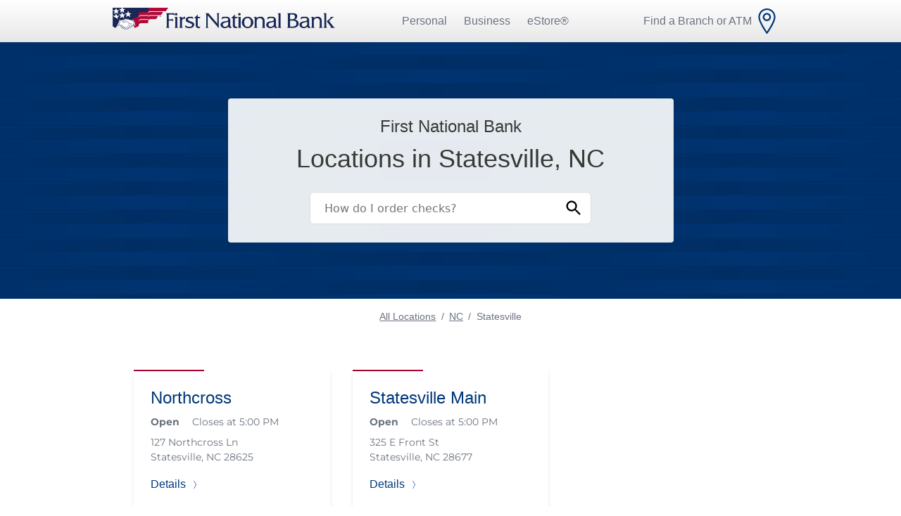

--- FILE ---
content_type: text/html; charset=utf-8
request_url: https://locations.fnb-online.com/nc/statesville
body_size: 6361
content:
<!DOCTYPE html><html lang="en"><head><link rel="stylesheet" href="/assets/static/GoogleTagManager-e5192e00.css"/><title>First National Bank locations in Statesville, NC</title>
    <meta charset="UTF-8"/>
    <meta name="viewport" content="width=device-width, initial-scale=1, maximum-scale=5"/>
    <meta name="format-detection" content="telephone-no"/>
<meta name="description" content="Browse all First National Bank locations in Statesville, NC."/>
<meta name="keywords" content=""/>
<meta property="og:title" content="First National Bank locations in Statesville, NC"/>
<meta property="og:description" content="Browse all First National Bank locations Statesville, NC."/>
<meta property="og:image" content="https://locations.fnb-online.com/permanent-b0b701/assets/images/logo.2d10dd99.png"/>
<meta property="og:type" content="website"/>
<meta property="og:url" content="locations.fnb-online.com//nc/statesville"/>
<meta name="twitter:card" content="summary"/>
<style type="text/css">@font-face {font-family:Montserrat;font-style:normal;font-weight:400;src:url(/cf-fonts/v/montserrat/5.0.16/cyrillic-ext/wght/normal.woff2);unicode-range:U+0460-052F,U+1C80-1C88,U+20B4,U+2DE0-2DFF,U+A640-A69F,U+FE2E-FE2F;font-display:swap;}@font-face {font-family:Montserrat;font-style:normal;font-weight:400;src:url(/cf-fonts/v/montserrat/5.0.16/latin/wght/normal.woff2);unicode-range:U+0000-00FF,U+0131,U+0152-0153,U+02BB-02BC,U+02C6,U+02DA,U+02DC,U+0304,U+0308,U+0329,U+2000-206F,U+2074,U+20AC,U+2122,U+2191,U+2193,U+2212,U+2215,U+FEFF,U+FFFD;font-display:swap;}@font-face {font-family:Montserrat;font-style:normal;font-weight:400;src:url(/cf-fonts/v/montserrat/5.0.16/vietnamese/wght/normal.woff2);unicode-range:U+0102-0103,U+0110-0111,U+0128-0129,U+0168-0169,U+01A0-01A1,U+01AF-01B0,U+0300-0301,U+0303-0304,U+0308-0309,U+0323,U+0329,U+1EA0-1EF9,U+20AB;font-display:swap;}@font-face {font-family:Montserrat;font-style:normal;font-weight:400;src:url(/cf-fonts/v/montserrat/5.0.16/cyrillic/wght/normal.woff2);unicode-range:U+0301,U+0400-045F,U+0490-0491,U+04B0-04B1,U+2116;font-display:swap;}@font-face {font-family:Montserrat;font-style:normal;font-weight:400;src:url(/cf-fonts/v/montserrat/5.0.16/latin-ext/wght/normal.woff2);unicode-range:U+0100-02AF,U+0304,U+0308,U+0329,U+1E00-1E9F,U+1EF2-1EFF,U+2020,U+20A0-20AB,U+20AD-20CF,U+2113,U+2C60-2C7F,U+A720-A7FF;font-display:swap;}@font-face {font-family:Montserrat;font-style:normal;font-weight:700;src:url(/cf-fonts/v/montserrat/5.0.16/cyrillic-ext/wght/normal.woff2);unicode-range:U+0460-052F,U+1C80-1C88,U+20B4,U+2DE0-2DFF,U+A640-A69F,U+FE2E-FE2F;font-display:swap;}@font-face {font-family:Montserrat;font-style:normal;font-weight:700;src:url(/cf-fonts/v/montserrat/5.0.16/latin/wght/normal.woff2);unicode-range:U+0000-00FF,U+0131,U+0152-0153,U+02BB-02BC,U+02C6,U+02DA,U+02DC,U+0304,U+0308,U+0329,U+2000-206F,U+2074,U+20AC,U+2122,U+2191,U+2193,U+2212,U+2215,U+FEFF,U+FFFD;font-display:swap;}@font-face {font-family:Montserrat;font-style:normal;font-weight:700;src:url(/cf-fonts/v/montserrat/5.0.16/cyrillic/wght/normal.woff2);unicode-range:U+0301,U+0400-045F,U+0490-0491,U+04B0-04B1,U+2116;font-display:swap;}@font-face {font-family:Montserrat;font-style:normal;font-weight:700;src:url(/cf-fonts/v/montserrat/5.0.16/vietnamese/wght/normal.woff2);unicode-range:U+0102-0103,U+0110-0111,U+0128-0129,U+0168-0169,U+01A0-01A1,U+01AF-01B0,U+0300-0301,U+0303-0304,U+0308-0309,U+0323,U+0329,U+1EA0-1EF9,U+20AB;font-display:swap;}@font-face {font-family:Montserrat;font-style:normal;font-weight:700;src:url(/cf-fonts/v/montserrat/5.0.16/latin-ext/wght/normal.woff2);unicode-range:U+0100-02AF,U+0304,U+0308,U+0329,U+1E00-1E9F,U+1EF2-1EFF,U+2020,U+20A0-20AB,U+20AD-20CF,U+2113,U+2C60-2C7F,U+A720-A7FF;font-display:swap;}</style>
<link href="[data-uri]" rel="shortcut icon"/>
<link rel="canonical" href="https://locations.fnb-online.com//nc/statesville"/>
    <!-- Google Tag Manager -->
        <script>(function(w,d,s,l,i){w[l]=w[l]||[];w[l].push({'gtm.start':
        new Date().getTime(),event:'gtm.js'});var f=d.getElementsByTagName(s)[0],
        j=d.createElement(s),dl=l!='dataLayer'?'&l='+l:'';j.async=true;j.src=
        'https://www.googletagmanager.com/gtm.js?id='+i+dl;f.parentNode.insertBefore(j,f);
        })(window,document,'script','dataLayer','GTM-TKBVTK');</script>
        <!-- End Google Tag Manager --><script type="module">
        const componentURL = new URL("/assets/server/city.60395bc9.js", import.meta.url)
        const component = await import(componentURL);

        const renderURL = new URL("/assets/render/_client.7faac50e.js", import.meta.url)
        const render = await import(renderURL);

        render.render(
        {
            Page: component.default,
            pageProps: {"document":{"__":{"entityPageSet":{},"name":"city","streamId":"city","templateType":"JS"},"_env":{},"_schema":{"@context":"https://schema.org","@type":"Thing","name":"Statesville","url":"locations.fnb-online.com/nc/statesville"},"_site":{"c_copyright":"© Copyright 2026 F.N.B. Corporation. All Rights Reserved. \n626 Washington Place - Pittsburgh, PA 15219","c_footerCopyrightLink":{"label":"(Click here for address for service of all legal documents)","uRL":"https://www.fnb-online.com/contact-us#media"},"c_footerDisclaimer":"Investment and insurance products are not insured by the FDIC or any other federal government agency, are not deposits or financial obligations of the financial institution, are not guaranteed by the financial institution and they do involve investment risk, including possible loss of principal.\n\nNot all products and services are available in all geographic locations. Your eligibility for particular products and services is subject to final determination by F.N.B. Corporation or its affiliates and acceptance.","c_footerFDIC":"Bank deposit products and services provided by First National Bank of Pennsylvania. Member FDIC.","c_footerLocatorLink":{"label":"Find a Branch/ATM","uRL":"https://www.fnb-online.com/atm-branch-locator"},"c_footerMobileLink":{"label":"Get our Mobile Apps","uRL":"https://www.fnb-online.com/get-our-mobile-apps"},"c_footerNavigation":[{"label":"Contact Us","uRL":"https://www.fnb-online.com/contact-us"},{"label":"Corporate Information","uRL":"https://www.fnb-online.com/about-us/corporate-information"},{"label":"Investors","uRL":"https://www.fnb-online.com/about-us/investor-information"},{"label":"Newsroom","uRL":"https://www.fnb-online.com/about-us/newsroom"},{"label":"Careers","uRL":"https://www.fnb-online.com/about-us/careers"},{"label":"Terms of Use","uRL":"https://www.fnb-online.com/terms-of-use"},{"label":"Privacy","uRL":"https://www.fnb-online.com/privacy"},{"label":"Security Center","uRL":"https://www.fnb-online.com/security"},{"label":"Site Map","uRL":"https://www.fnb-online.com/site-map"}],"c_footerPhone":"1-800-555-5455","c_footerTopText1":"First National Bank","c_footerTopText2":"Pittsburgh, PA","c_headerMenu":[{"label":"Personal","uRL":"https://www.fnb-online.com/personal"},{"label":"Business","uRL":"https://www.fnb-online.com/business"},{"label":"eStore®","uRL":"https://www.fnb-online.com/estore"}],"c_locatorLink":{"image":{"alternateText":"Find a Branch or ATM","height":36,"url":"https://a.mktgcdn.com/p/26XvsmO53c2Q1r0GUPggOWdkr9HTnS_iWgP6NHgYnhw/36x36.png","width":36},"uRL":"https://www.fnb-online.com/atm-branch-locator"},"c_logo":{"image":{"alternateText":"FNB logo","height":238,"url":"https://a.mktgcdn.com/p/5lK8ADJgUxSTbnCs6Wiey5Stf4CF5CFe68yP7mQFj7o/2407x238.png","width":2407},"uRL":"https://www.fnb-online.com/"},"id":"6595893159979205473","meta":{"entityType":{"id":"ce_site","uid":139542},"locale":"en"},"name":"F.N.B Corporation","uid":1007512738},"_yext":{"contentDeliveryAPIDomain":"https://cdn.yextapis.com","managementAPIDomain":"https://api.yext.com","platformDomain":"https://www.yext.com"},"businessId":3558388,"dm_childEntityIds":["30120855","30121051"],"dm_directoryChildren":[{"address":{"city":"Statesville","countryCode":"US","line1":"127 Northcross Ln","postalCode":"28625","region":"NC"},"driveThroughHours":{"friday":{"openIntervals":[{"end":"18:00","start":"09:00"}]},"monday":{"openIntervals":[{"end":"17:00","start":"09:00"}]},"saturday":{"isClosed":true},"sunday":{"isClosed":true},"thursday":{"openIntervals":[{"end":"17:00","start":"09:00"}]},"tuesday":{"openIntervals":[{"end":"17:00","start":"09:00"}]},"wednesday":{"openIntervals":[{"end":"17:00","start":"09:00"}]}},"geomodifier":"Northcross","hours":{"friday":{"openIntervals":[{"end":"18:00","start":"09:00"}]},"holidayHours":[{"date":"2026-02-16","isClosed":true},{"date":"2026-05-25","isClosed":true},{"date":"2026-06-19","isClosed":true},{"date":"2026-07-04","isClosed":true},{"date":"2026-09-07","isClosed":true},{"date":"2026-10-12","isClosed":true},{"date":"2026-11-11","isClosed":true},{"date":"2026-11-26","isClosed":true},{"date":"2026-12-25","isClosed":true}],"monday":{"openIntervals":[{"end":"17:00","start":"09:00"}]},"saturday":{"isClosed":true},"sunday":{"isClosed":true},"thursday":{"openIntervals":[{"end":"17:00","start":"09:00"}]},"tuesday":{"openIntervals":[{"end":"17:00","start":"09:00"}]},"wednesday":{"openIntervals":[{"end":"17:00","start":"09:00"}]}},"name":"First National Bank","slug":"nc/statesville/127-northcross-ln","timezone":"America/New_York"},{"address":{"city":"Statesville","countryCode":"US","line1":"325 E Front St","postalCode":"28677","region":"NC"},"driveThroughHours":{"friday":{"openIntervals":[{"end":"18:00","start":"09:00"}]},"monday":{"openIntervals":[{"end":"17:00","start":"09:00"}]},"saturday":{"isClosed":true},"sunday":{"isClosed":true},"thursday":{"openIntervals":[{"end":"17:00","start":"09:00"}]},"tuesday":{"openIntervals":[{"end":"17:00","start":"09:00"}]},"wednesday":{"openIntervals":[{"end":"17:00","start":"09:00"}]}},"geomodifier":"Statesville Main","hours":{"friday":{"openIntervals":[{"end":"18:00","start":"09:00"}]},"holidayHours":[{"date":"2026-02-16","isClosed":true},{"date":"2026-05-25","isClosed":true},{"date":"2026-06-19","isClosed":true},{"date":"2026-07-04","isClosed":true},{"date":"2026-09-07","isClosed":true},{"date":"2026-10-12","isClosed":true},{"date":"2026-11-11","isClosed":true},{"date":"2026-11-26","isClosed":true},{"date":"2026-12-25","isClosed":true}],"monday":{"openIntervals":[{"end":"17:00","start":"09:00"}]},"saturday":{"isClosed":true},"sunday":{"isClosed":true},"thursday":{"openIntervals":[{"end":"17:00","start":"09:00"}]},"tuesday":{"openIntervals":[{"end":"17:00","start":"09:00"}]},"wednesday":{"openIntervals":[{"end":"17:00","start":"09:00"}]}},"name":"First National Bank","slug":"nc/statesville/325-e-front-st","timezone":"America/New_York"}],"dm_directoryParents":[{"meta":{"entityType":{"id":"ce_root","uid":139528},"locale":"en"},"name":"US Directory","slug":"index.html"},{"meta":{"entityType":{"id":"ce_state","uid":139530},"locale":"en"},"name":"NC","slug":"nc"}],"id":"us-directory_nc_statesville","locale":"en","meta":{"entityType":{"id":"ce_city","uid":139529},"locale":"en"},"name":"Statesville","siteDomain":"locations.fnb-online.com","siteId":82746,"siteInternalHostName":"locations.fnb-online.com","slug":"nc/statesville","uid":1007450751},"__meta":{"mode":"production"},"path":"/nc/statesville","relativePrefixToRoot":"../../"},
        }
        );
    </script><script>var IS_PRODUCTION = true;var PRODUCTION_DOMAINS = JSON.parse("{\"primary\":\"\",\"aliases\":[]}");</script></head>
      <body>
        <div id="reactele"><noscript> <iframe src="https://www.googletagmanager.com/ns.html?id=GTM-TKBVTK" height="0" width="0" style="display:none;visibility:hidden"></iframe></noscript><header class="Header block breakwords p-0 m-0 md:h-[3.75rem]"><div class="Header-wrapper h-full block"><div class="Header-container relative h-full w-full px-[1.875rem] pt-0 pb-[2.5rem] mx-auto md:px-[1rem] md:py-0 md:w-[48rem] lg:w-[62rem] md:px-4 md:pb-0"><div class="Header-main h-11 md:h-full py-3 md:py-0 px-0 flex justify-between items-center align-baseline"><div class="Header-logoWrapper h-[27px] md:h-[38px]"><a class="Link" href="https://www.fnb-online.com/" style="unicode-bidi:bidi-override;direction:ltr"><img class="header-logoImage h-[1.25rem] md:h-[1.9375rem] w-[12.6875rem] md:w-[19.75rem]" src="https://dynl.mktgcdn.com/p/5lK8ADJgUxSTbnCs6Wiey5Stf4CF5CFe68yP7mQFj7o/600x59" alt="FNB logo"/></a></div><div class="Header-content items-center absolute md:static h-[2.5rem] md:h-full w-full md:w-auto top-11 md:top-0 left-0 bg-white md:bg-transparent"><ul class="flex text-left md:text-center"><li class="Header-menuItem"><a class="Link Header-link flex items-center p-3 md:pt-3 md:pb-[1.125rem] md:px-3 text-[0.75rem] md:text-base leading-[1.33] md:leading-normal md:border-t-[0.375rem] md:border-t-transparent md:border-solid hover:border-t-[rgb(168,4,50)] text-gray-500 active:font-bold" href="https://www.fnb-online.com/personal" style="unicode-bidi:bidi-override;direction:ltr">Personal</a></li><li class="Header-menuItem"><a class="Link Header-link flex items-center p-3 md:pt-3 md:pb-[1.125rem] md:px-3 text-[0.75rem] md:text-base leading-[1.33] md:leading-normal md:border-t-[0.375rem] md:border-t-transparent md:border-solid hover:border-t-[rgb(168,4,50)] text-gray-500 active:font-bold" href="https://www.fnb-online.com/business" style="unicode-bidi:bidi-override;direction:ltr">Business</a></li><li class="Header-menuItem"><a class="Link Header-link flex items-center p-3 md:pt-3 md:pb-[1.125rem] md:px-3 text-[0.75rem] md:text-base leading-[1.33] md:leading-normal md:border-t-[0.375rem] md:border-t-transparent md:border-solid hover:border-t-[rgb(168,4,50)] text-gray-500 active:font-bold" href="https://www.fnb-online.com/estore" style="unicode-bidi:bidi-override;direction:ltr">eStore®</a></li></ul></div><div class="Header-rightLinkWrapper text-center h-[55.9531px] md:h-[72px]"><a class="Link Header-rightLink flex items-center text-gray-500 p-3 pr-1 pb-3 md:text-left md:border-t-[0.375rem] md:border-t-transparent md:border-solid md:pt-3 md:pb-[1.125rem] md:px-3 active:font-bold" href="https://www.fnb-online.com/atm-branch-locator" style="unicode-bidi:bidi-override;direction:ltr"><span class="Header-rightLinkText hidden md:inline">Find a Branch or ATM</span><img class="h-1.75 md:h-[2.25rem] w-[1.75rem] md:w-[2.25rem] ml-0 md:ml-[0.25rem]" src="https://dynl.mktgcdn.com/p/26XvsmO53c2Q1r0GUPggOWdkr9HTnS_iWgP6NHgYnhw/600x600" alt=""/></a></div></div></div></div></header><div class="Banner md:py-[5rem]"><div class="Banner-container flex justify-center px-[1.875rem] md:px-34 mx-auto md:w-[48rem] lg:w-[62rem]"><div class="Banner-content w-100% md:w-[39.5625rem] py-6 px-4 md:p-6 bg-white bg-opacity-90 rounded"><div class="Banner-title text-center"><span class="Banner-text text-xl md:text-[1.5rem] leading-xsnug md:leading-msnug text-[#373a36]">First National Bank</span><br/><span class="Banner-text block mt-2 text-[1.75rem] md:text-4xl leading-xsnug md:leading-msnug text-[#373a36]">Locations in Statesville, NC</span></div><div class="text-center mt-6 md:mx-auto md:w-[25rem] break-words"><div class="h-12 mb-6 Search-container"><div class="relative bg-white border rounded-3xl border-gray-200 w-full overflow-hidden"><div class="inline-flex items-center justify-between w-full"><input class="outline-none flex-grow border-none h-11 pl-5 pr-2 text-neutral-dark text-base placeholder:text-neutral-light Search-input" placeholder="How do I order checks?" value="" id="" autocomplete="off" aria-activedescendant="" aria-label="Conduct a search"/><div class=" w-8 h-full mx-2 flex flex-col justify-center items-center"><button class="h-7 w-7 Search-btn" aria-label="Submit Search"><svg xmlns="http://www.w3.org/2000/svg" viewBox="0 0 24 24" fill="currentColor"><path d="M0 0h24v24H0V0z" fill="none"></path><path d="M15.5 14h-.79l-.28-.27C15.41 12.59 16 11.11 16 9.5 16 5.91 13.09 3 9.5 3S3 5.91 3 9.5 5.91 16 9.5 16c1.61 0 3.09-.59 4.23-1.57l.27.28v.79l5 4.99L20.49 19l-4.99-5zm-6 0C7.01 14 5 11.99 5 9.5S7.01 5 9.5 5 14 7.01 14 9.5 11.99 14 9.5 14z"></path></svg></button></div></div><div class="hidden">When autocomplete results are available, use up and down arrows to review and enter to select.</div><div class="sr-only" aria-live="assertive"></div></div></div></div></div></div></div><div class="Breadcrumb-container w-full mx-auto text-gray-500 text-[0.875rem] leading-[1.71] px-[1.875rem] py-[0.875rem] md:w-[48rem] xl:w-[62rem] "><ul class="flex md:justify-center "><li class="inline-block lg:block"><a class="Link underline hover:font-bold" href="../../index.html" style="unicode-bidi:bidi-override;direction:ltr">All Locations</a><span class="px-[1ex]">/</span></li><li class="inline-block lg:block"><a class="Link underline hover:font-bold" href="../../nc" style="unicode-bidi:bidi-override;direction:ltr">NC</a><span class="px-[1ex]">/</span></li><li class="inline-block lg:block">Statesville</li></ul></div><div class="Directory block w-full py-[2.1875rem] px-[1.875rem] m-auto md:w-[48rem] lg:w-[62rem] md:pt-8 md:pb-[3.75rem] md:px-[1.875rem]"><div class="Directory-content"><ul class="Directory flex flex-wrap"><li class="City-card-list w-full md:w-6/12 lg:w-1/3 md:px-4 md:py-[1.125rem] md:mb-0"><a class="Link City-card h-full block relative p-6 shadow-md bg-white" href="../../nc/statesville/127-northcross-ln" style="unicode-bidi:bidi-override;direction:ltr"><div class="mb-2"><h3 class="text-[#00387a] text-xl md:text-2xl leading-[1.33]">Northcross</h3></div><div class="text-[0.875rem] leading-[1.57] mb-2 text-gray-500"><span class="font-bold mr-[1.125rem]">Open</span><span>Closes at 5:00 PM</span></div><div class="City-address text-gray-500 text-[0.875rem] leading-[1.57]"><div class="Address-line1">127 Northcross Ln</div><div class="Address-line2"></div><div><span>Statesville<!-- -->, <!-- -->NC<!-- --> <!-- -->28625</span></div></div><div class="text-[#00387a] mt-4 md:mt-4"><span class="Detail-link">Details</span><span><svg xmlns:xlink="http://www.w3.org/1999/xlink" xmlns="http://www.w3.org/2000/svg" class="Icon Button-icon inline-flex items-center justify-center w-1 h-[0.8125rem] my-[-0.125rem] ml-[0.6875rem]" aria-hidden="true"><use xlink:href="/assets/static/button-icon-c084486a.svg#angle"></use></svg></span></div></a></li><li class="City-card-list w-full md:w-6/12 lg:w-1/3 md:px-4 md:py-[1.125rem] md:mb-0"><a class="Link City-card h-full block relative p-6 shadow-md bg-white" href="../../nc/statesville/325-e-front-st" style="unicode-bidi:bidi-override;direction:ltr"><div class="mb-2"><h3 class="text-[#00387a] text-xl md:text-2xl leading-[1.33]">Statesville Main</h3></div><div class="text-[0.875rem] leading-[1.57] mb-2 text-gray-500"><span class="font-bold mr-[1.125rem]">Open</span><span>Closes at 5:00 PM</span></div><div class="City-address text-gray-500 text-[0.875rem] leading-[1.57]"><div class="Address-line1">325 E Front St</div><div class="Address-line2"></div><div><span>Statesville<!-- -->, <!-- -->NC<!-- --> <!-- -->28677</span></div></div><div class="text-[#00387a] mt-4 md:mt-4"><span class="Detail-link">Details</span><span><svg xmlns:xlink="http://www.w3.org/1999/xlink" xmlns="http://www.w3.org/2000/svg" class="Icon Button-icon inline-flex items-center justify-center w-1 h-[0.8125rem] my-[-0.125rem] ml-[0.6875rem]" aria-hidden="true"><use xlink:href="/assets/static/button-icon-c084486a.svg#angle"></use></svg></span></div></a></li></ul></div></div><footer class="Footer block py-8 border-t-[rgb(168,4,50)] border-t-[0.5rem] border-solid bg-footer-gray text-white md:pt-[2rem] md:pb-[1.5625rem]"><div class="Footer-container flex md:justify-center px-[1.875rem] md:px-[1rem] mx-auto w-full md:w-[48rem] lg:w-[62rem]"><div class="Footer-wrapper md:flex md:flex-col max-w-[40.625rem] md:items-center"><div class="Footer-topBtnWrapper flex md:inline-block justify-center md:justify-start"><a class="Link Footer-topBtn" href="#top" style="unicode-bidi:bidi-override;direction:ltr"><img class="Footer-topBtnImg w-[2.375rem] h-[1.25rem]" src="/assets/static/chevron-up-68950828.svg" alt="back to top"/></a></div><div class="Footer-top flex mt-[2.4375rem] text-[0.875rem] leading-[1.5] relative"><div class="Footer-topText">First National Bank</div><div class="Footer-topText">Pittsburgh, PA</div></div><div class="Footer-middleLinks md:flex mt-[.9375rem] md:mt-[1.875rem]"><div class="Footer-linkWrapper text-[0.875rem] md:text-base mb-[0.75rem] md:mr-[1rem] hover:underline"><a class="Link Footer-locatorLink flex items-center" href="https://www.fnb-online.com/atm-branch-locator" style="unicode-bidi:bidi-override;direction:ltr">Find a Branch/ATM</a></div><div class="Footer-linkWrapper text-[0.875rem] md:text-base mb-[0.75rem] mr-[1rem] hover:underline"><a class="Link Footer-phoneLink flex" href="tel:833-BANK-FNB" style="unicode-bidi:bidi-override;direction:ltr">833-BANK-FNB</a></div><div class="Footer-linkWrapper text-[0.875rem] md:text-base hover:underline"><a class="Link Footer-mobileLink flex" href="https://www.fnb-online.com/get-our-mobile-apps" style="unicode-bidi:bidi-override;direction:ltr">Get our Mobile Apps</a></div></div><div class="Footer-links md:flex md:flex-wrap mt-[1.375rem] md:mt-[1.875rem] justify-center p-0"><div class="Footer-linkWrapper md:relative mb-[0.3125rem] hover:underline"><a class="Link Footer-navigationLink text-[0.875rem] leading-normal md:text-base" href="https://www.fnb-online.com/contact-us" style="unicode-bidi:bidi-override;direction:ltr">Contact Us</a></div><div class="Footer-linkWrapper md:relative mb-[0.3125rem] hover:underline"><a class="Link Footer-navigationLink text-[0.875rem] leading-normal md:text-base" href="https://www.fnb-online.com/about-us/corporate-information" style="unicode-bidi:bidi-override;direction:ltr">Corporate Information</a></div><div class="Footer-linkWrapper md:relative mb-[0.3125rem] hover:underline"><a class="Link Footer-navigationLink text-[0.875rem] leading-normal md:text-base" href="https://www.fnb-online.com/about-us/investor-information" style="unicode-bidi:bidi-override;direction:ltr">Investors</a></div><div class="Footer-linkWrapper md:relative mb-[0.3125rem] hover:underline"><a class="Link Footer-navigationLink text-[0.875rem] leading-normal md:text-base" href="https://www.fnb-online.com/about-us/newsroom" style="unicode-bidi:bidi-override;direction:ltr">Newsroom</a></div><div class="Footer-linkWrapper md:relative mb-[0.3125rem] hover:underline"><a class="Link Footer-navigationLink text-[0.875rem] leading-normal md:text-base" href="https://www.fnb-online.com/about-us/careers" style="unicode-bidi:bidi-override;direction:ltr">Careers</a></div><div class="Footer-linkWrapper md:relative mb-[0.3125rem] hover:underline"><a class="Link Footer-navigationLink text-[0.875rem] leading-normal md:text-base" href="https://www.fnb-online.com/terms-of-use" style="unicode-bidi:bidi-override;direction:ltr">Terms of Use</a></div><div class="Footer-linkWrapper md:relative mb-[0.3125rem] hover:underline"><a class="Link Footer-navigationLink text-[0.875rem] leading-normal md:text-base" href="https://www.fnb-online.com/privacy" style="unicode-bidi:bidi-override;direction:ltr">Privacy</a></div><div class="Footer-linkWrapper md:relative mb-[0.3125rem] hover:underline"><a class="Link Footer-navigationLink text-[0.875rem] leading-normal md:text-base" href="https://www.fnb-online.com/security" style="unicode-bidi:bidi-override;direction:ltr">Security Center</a></div><div class="Footer-linkWrapper md:relative mb-[0.3125rem] hover:underline"><a class="Link Footer-navigationLink text-[0.875rem] leading-normal md:text-base" href="https://www.fnb-online.com/site-map" style="unicode-bidi:bidi-override;direction:ltr">Site Map</a></div></div><div class="Footer-copyright md:text-center mt-[1.1875rem] md:mt-[1.5625rem] text-[0.625rem] leading-normal">© Copyright 2026 F.N.B. Corporation. All Rights Reserved. 
626 Washington Place - Pittsburgh, PA 15219</div><div class="Footer-copyrightLinkWrapper "><a class="Link Footer-copyrightLink text-[0.625rem] leading-normal hover:underline" href="https://www.fnb-online.com/contact-us#media" style="unicode-bidi:bidi-override;direction:ltr">(Click here for address for service of all legal documents)</a></div><div class="Footer-copyrightPhone text-[0.625rem] leading-normal">1-800-555-5455</div><div class="Footer-fdicText md:text-center mt-[1.5625rem] text-[0.625rem] leading-normal">Bank deposit products and services provided by First National Bank of Pennsylvania. Member FDIC.</div><div class="Footer-equalHousingImgWrapper flex justify-center mt-[0.9375rem]"><img class="Footer-equalHousingImg max-h-full max-w-full w-[3.375rem] h-[3.5rem]" src="/assets/static/equal-housing-lender-3e040328.svg" alt="equal housing lender icon"/></div><div class="Footer-disclaimer md:text-center text-[.625rem] leading-normal mt-[1.5625rem]">Investment and insurance products are not insured by the FDIC or any other federal government agency, are not deposits or financial obligations of the financial institution, are not guaranteed by the financial institution and they do involve investment risk, including possible loss of principal.

Not all products and services are available in all geographic locations. Your eligibility for particular products and services is subject to final determination by F.N.B. Corporation or its affiliates and acceptance.</div></div></div></footer></div>
      
    </body></html>

--- FILE ---
content_type: text/css; charset=utf-8
request_url: https://locations.fnb-online.com/assets/static/GoogleTagManager-e5192e00.css
body_size: 12730
content:
*,:before,:after{box-sizing:border-box;border-width:0;border-style:solid;border-color:#e5e7eb}:before,:after{--tw-content: ""}html{line-height:1.5;-webkit-text-size-adjust:100%;-moz-tab-size:4;-o-tab-size:4;tab-size:4;font-family:ui-sans-serif,system-ui,-apple-system,BlinkMacSystemFont,Segoe UI,Roboto,Helvetica Neue,Arial,Noto Sans,sans-serif,"Apple Color Emoji","Segoe UI Emoji",Segoe UI Symbol,"Noto Color Emoji";font-feature-settings:normal;font-variation-settings:normal}body{margin:0;line-height:inherit}hr{height:0;color:inherit;border-top-width:1px}abbr:where([title]){-webkit-text-decoration:underline dotted;text-decoration:underline dotted}h1,h2,h3,h4,h5,h6{font-size:inherit;font-weight:inherit}a{color:inherit;text-decoration:inherit}b,strong{font-weight:bolder}code,kbd,samp,pre{font-family:ui-monospace,SFMono-Regular,Menlo,Monaco,Consolas,Liberation Mono,Courier New,monospace;font-size:1em}small{font-size:80%}sub,sup{font-size:75%;line-height:0;position:relative;vertical-align:baseline}sub{bottom:-.25em}sup{top:-.5em}table{text-indent:0;border-color:inherit;border-collapse:collapse}button,input,optgroup,select,textarea{font-family:inherit;font-feature-settings:inherit;font-variation-settings:inherit;font-size:100%;font-weight:inherit;line-height:inherit;color:inherit;margin:0;padding:0}button,select{text-transform:none}button,[type=button],[type=reset],[type=submit]{-webkit-appearance:button;background-color:transparent;background-image:none}:-moz-focusring{outline:auto}:-moz-ui-invalid{box-shadow:none}progress{vertical-align:baseline}::-webkit-inner-spin-button,::-webkit-outer-spin-button{height:auto}[type=search]{-webkit-appearance:textfield;outline-offset:-2px}::-webkit-search-decoration{-webkit-appearance:none}::-webkit-file-upload-button{-webkit-appearance:button;font:inherit}summary{display:list-item}blockquote,dl,dd,h1,h2,h3,h4,h5,h6,hr,figure,p,pre{margin:0}fieldset{margin:0;padding:0}legend{padding:0}ol,ul,menu{list-style:none;margin:0;padding:0}dialog{padding:0}textarea{resize:vertical}input::-moz-placeholder,textarea::-moz-placeholder{opacity:1;color:#9ca3af}input::placeholder,textarea::placeholder{opacity:1;color:#9ca3af}button,[role=button]{cursor:pointer}:disabled{cursor:default}img,svg,video,canvas,audio,iframe,embed,object{display:block;vertical-align:middle}img,video{max-width:100%;height:auto}[hidden]{display:none}*,:before,:after{--tw-border-spacing-x: 0;--tw-border-spacing-y: 0;--tw-translate-x: 0;--tw-translate-y: 0;--tw-rotate: 0;--tw-skew-x: 0;--tw-skew-y: 0;--tw-scale-x: 1;--tw-scale-y: 1;--tw-pan-x: ;--tw-pan-y: ;--tw-pinch-zoom: ;--tw-scroll-snap-strictness: proximity;--tw-gradient-from-position: ;--tw-gradient-via-position: ;--tw-gradient-to-position: ;--tw-ordinal: ;--tw-slashed-zero: ;--tw-numeric-figure: ;--tw-numeric-spacing: ;--tw-numeric-fraction: ;--tw-ring-inset: ;--tw-ring-offset-width: 0px;--tw-ring-offset-color: #fff;--tw-ring-color: rgb(59 130 246 / .5);--tw-ring-offset-shadow: 0 0 #0000;--tw-ring-shadow: 0 0 #0000;--tw-shadow: 0 0 #0000;--tw-shadow-colored: 0 0 #0000;--tw-blur: ;--tw-brightness: ;--tw-contrast: ;--tw-grayscale: ;--tw-hue-rotate: ;--tw-invert: ;--tw-saturate: ;--tw-sepia: ;--tw-drop-shadow: ;--tw-backdrop-blur: ;--tw-backdrop-brightness: ;--tw-backdrop-contrast: ;--tw-backdrop-grayscale: ;--tw-backdrop-hue-rotate: ;--tw-backdrop-invert: ;--tw-backdrop-opacity: ;--tw-backdrop-saturate: ;--tw-backdrop-sepia: }::backdrop{--tw-border-spacing-x: 0;--tw-border-spacing-y: 0;--tw-translate-x: 0;--tw-translate-y: 0;--tw-rotate: 0;--tw-skew-x: 0;--tw-skew-y: 0;--tw-scale-x: 1;--tw-scale-y: 1;--tw-pan-x: ;--tw-pan-y: ;--tw-pinch-zoom: ;--tw-scroll-snap-strictness: proximity;--tw-gradient-from-position: ;--tw-gradient-via-position: ;--tw-gradient-to-position: ;--tw-ordinal: ;--tw-slashed-zero: ;--tw-numeric-figure: ;--tw-numeric-spacing: ;--tw-numeric-fraction: ;--tw-ring-inset: ;--tw-ring-offset-width: 0px;--tw-ring-offset-color: #fff;--tw-ring-color: rgb(59 130 246 / .5);--tw-ring-offset-shadow: 0 0 #0000;--tw-ring-shadow: 0 0 #0000;--tw-shadow: 0 0 #0000;--tw-shadow-colored: 0 0 #0000;--tw-blur: ;--tw-brightness: ;--tw-contrast: ;--tw-grayscale: ;--tw-hue-rotate: ;--tw-invert: ;--tw-saturate: ;--tw-sepia: ;--tw-drop-shadow: ;--tw-backdrop-blur: ;--tw-backdrop-brightness: ;--tw-backdrop-contrast: ;--tw-backdrop-grayscale: ;--tw-backdrop-hue-rotate: ;--tw-backdrop-invert: ;--tw-backdrop-opacity: ;--tw-backdrop-saturate: ;--tw-backdrop-sepia: }.container{width:100%}@media (min-width: 640px){.container{max-width:640px}}@media (min-width: 768px){.container{max-width:768px}}@media (min-width: 1024px){.container{max-width:1024px}}@media (min-width: 1280px){.container{max-width:1280px}}@media (min-width: 1536px){.container{max-width:1536px}}.form-input,.form-textarea,.form-select,.form-multiselect{-webkit-appearance:none;-moz-appearance:none;appearance:none;background-color:#fff;border-color:#6b7280;border-width:1px;border-radius:0;padding:.5rem .75rem;font-size:1rem;line-height:1.5rem;--tw-shadow: 0 0 #0000}.form-input:focus,.form-textarea:focus,.form-select:focus,.form-multiselect:focus{outline:2px solid transparent;outline-offset:2px;--tw-ring-inset: var(--tw-empty, );--tw-ring-offset-width: 0px;--tw-ring-offset-color: #fff;--tw-ring-color: #2563eb;--tw-ring-offset-shadow: var(--tw-ring-inset) 0 0 0 var(--tw-ring-offset-width) var(--tw-ring-offset-color);--tw-ring-shadow: var(--tw-ring-inset) 0 0 0 calc(1px + var(--tw-ring-offset-width)) var(--tw-ring-color);box-shadow:var(--tw-ring-offset-shadow),var(--tw-ring-shadow),var(--tw-shadow);border-color:#2563eb}.form-input::-moz-placeholder,.form-textarea::-moz-placeholder{color:#6b7280;opacity:1}.form-input::placeholder,.form-textarea::placeholder{color:#6b7280;opacity:1}.form-input::-webkit-datetime-edit-fields-wrapper{padding:0}.form-input::-webkit-date-and-time-value{min-height:1.5em;text-align:inherit}.form-input::-webkit-datetime-edit{display:inline-flex}.form-input::-webkit-datetime-edit,.form-input::-webkit-datetime-edit-year-field,.form-input::-webkit-datetime-edit-month-field,.form-input::-webkit-datetime-edit-day-field,.form-input::-webkit-datetime-edit-hour-field,.form-input::-webkit-datetime-edit-minute-field,.form-input::-webkit-datetime-edit-second-field,.form-input::-webkit-datetime-edit-millisecond-field,.form-input::-webkit-datetime-edit-meridiem-field{padding-top:0;padding-bottom:0}.form-checkbox,.form-radio{-webkit-appearance:none;-moz-appearance:none;appearance:none;padding:0;-webkit-print-color-adjust:exact;print-color-adjust:exact;display:inline-block;vertical-align:middle;background-origin:border-box;-webkit-user-select:none;-moz-user-select:none;user-select:none;flex-shrink:0;height:1rem;width:1rem;color:#2563eb;background-color:#fff;border-color:#6b7280;border-width:1px;--tw-shadow: 0 0 #0000}.form-checkbox{border-radius:0}.form-checkbox:focus,.form-radio:focus{outline:2px solid transparent;outline-offset:2px;--tw-ring-inset: var(--tw-empty, );--tw-ring-offset-width: 2px;--tw-ring-offset-color: #fff;--tw-ring-color: #2563eb;--tw-ring-offset-shadow: var(--tw-ring-inset) 0 0 0 var(--tw-ring-offset-width) var(--tw-ring-offset-color);--tw-ring-shadow: var(--tw-ring-inset) 0 0 0 calc(2px + var(--tw-ring-offset-width)) var(--tw-ring-color);box-shadow:var(--tw-ring-offset-shadow),var(--tw-ring-shadow),var(--tw-shadow)}.form-checkbox:checked,.form-radio:checked{border-color:transparent;background-color:currentColor;background-size:100% 100%;background-position:center;background-repeat:no-repeat}.form-checkbox:checked{background-image:url("data:image/svg+xml,%3csvg viewBox='0 0 16 16' fill='white' xmlns='http://www.w3.org/2000/svg'%3e%3cpath d='M12.207 4.793a1 1 0 010 1.414l-5 5a1 1 0 01-1.414 0l-2-2a1 1 0 011.414-1.414L6.5 9.086l4.293-4.293a1 1 0 011.414 0z'/%3e%3c/svg%3e")}.form-checkbox:checked:hover,.form-checkbox:checked:focus,.form-radio:checked:hover,.form-radio:checked:focus{border-color:transparent;background-color:currentColor}.form-checkbox:indeterminate{background-image:url("data:image/svg+xml,%3csvg xmlns='http://www.w3.org/2000/svg' fill='none' viewBox='0 0 16 16'%3e%3cpath stroke='white' stroke-linecap='round' stroke-linejoin='round' stroke-width='2' d='M4 8h8'/%3e%3c/svg%3e");border-color:transparent;background-color:currentColor;background-size:100% 100%;background-position:center;background-repeat:no-repeat}.form-checkbox:indeterminate:hover,.form-checkbox:indeterminate:focus{border-color:transparent;background-color:currentColor}.sr-only{position:absolute;width:1px;height:1px;padding:0;margin:-1px;overflow:hidden;clip:rect(0,0,0,0);white-space:nowrap;border-width:0}.invisible{visibility:hidden}.static{position:static}.absolute{position:absolute}.relative{position:relative}.sticky{position:sticky}.-right-5{right:-1.25rem}.-top-0{top:-0px}.-top-0\.5{top:-.125rem}.-top-5{top:-1.25rem}.-top-6{top:-1.5rem}.bottom-3{bottom:.75rem}.left-0{left:0}.left-2{left:.5rem}.top-11{top:2.75rem}.top-2{top:.5rem}.z-0{z-index:0}.z-10{z-index:10}.m-0{margin:0}.m-1{margin:.25rem}.m-1\.5{margin:.375rem}.m-auto{margin:auto}.mx-2{margin-left:.5rem;margin-right:.5rem}.mx-2\.5{margin-left:.625rem;margin-right:.625rem}.mx-3{margin-left:.75rem;margin-right:.75rem}.mx-3\.5{margin-left:.875rem;margin-right:.875rem}.mx-\[-1rem\]{margin-left:-1rem;margin-right:-1rem}.mx-auto{margin-left:auto;margin-right:auto}.my-0{margin-top:0;margin-bottom:0}.my-4{margin-top:1rem;margin-bottom:1rem}.my-\[-0\.125rem\]{margin-top:-.125rem;margin-bottom:-.125rem}.-mr-9{margin-right:-2.25rem}.-mt-3{margin-top:-.75rem}.mb-2{margin-bottom:.5rem}.mb-3{margin-bottom:.75rem}.mb-4{margin-bottom:1rem}.mb-6{margin-bottom:1.5rem}.mb-8{margin-bottom:2rem}.mb-9{margin-bottom:2.25rem}.mb-\[-2rem\]{margin-bottom:-2rem}.mb-\[0\.3125rem\]{margin-bottom:.3125rem}.mb-\[0\.75rem\]{margin-bottom:.75rem}.mb-\[0\.9375rem\]{margin-bottom:.9375rem}.mb-auto{margin-bottom:auto}.ml-0{margin-left:0}.ml-1{margin-left:.25rem}.ml-12{margin-left:3rem}.ml-2{margin-left:.5rem}.ml-3{margin-left:.75rem}.ml-4{margin-left:1rem}.ml-7{margin-left:1.75rem}.ml-\[0\.6875rem\]{margin-left:.6875rem}.ml-\[1ch\]{margin-left:1ch}.ml-auto{margin-left:auto}.mr-0{margin-right:0}.mr-0\.5{margin-right:.125rem}.mr-1{margin-right:.25rem}.mr-2{margin-right:.5rem}.mr-2\.5{margin-right:.625rem}.mr-3{margin-right:.75rem}.mr-3\.5{margin-right:.875rem}.mr-\[1\.125rem\]{margin-right:1.125rem}.mr-\[1rem\]{margin-right:1rem}.mt-1{margin-top:.25rem}.mt-2{margin-top:.5rem}.mt-3{margin-top:.75rem}.mt-4{margin-top:1rem}.mt-6{margin-top:1.5rem}.mt-8{margin-top:2rem}.mt-\[-1rem\]{margin-top:-1rem}.mt-\[\.9375rem\],.mt-\[0\.9375rem\]{margin-top:.9375rem}.mt-\[1\.1875rem\]{margin-top:1.1875rem}.mt-\[1\.375rem\]{margin-top:1.375rem}.mt-\[1\.5625rem\]{margin-top:1.5625rem}.mt-\[2\.4375rem\]{margin-top:2.4375rem}.\!block{display:block!important}.block{display:block}.inline-block{display:inline-block}.flex{display:flex}.inline-flex{display:inline-flex}.table{display:table}.contents{display:contents}.hidden{display:none}.h-1{height:.25rem}.h-1\.75{height:1.75rem}.h-11{height:2.75rem}.h-12{height:3rem}.h-16{height:4rem}.h-2{height:.5rem}.h-3{height:.75rem}.h-3\.5{height:.875rem}.h-4{height:1rem}.h-5{height:1.25rem}.h-6{height:1.5rem}.h-7{height:1.75rem}.h-9{height:2.25rem}.h-\[0\.0625rem\]{height:.0625rem}.h-\[0\.8125rem\]{height:.8125rem}.h-\[0\.875rem\]{height:.875rem}.h-\[1\.25rem\]{height:1.25rem}.h-\[1\.625rem\]{height:1.625rem}.h-\[2\.5rem\]{height:2.5rem}.h-\[27px\]{height:27px}.h-\[3\.125rem\]{height:3.125rem}.h-\[3\.5rem\]{height:3.5rem}.h-\[55\.9531px\]{height:55.9531px}.h-full{height:100%}.h-px{height:1px}.max-h-full{max-height:100%}.\!w-0{width:0px!important}.w-1{width:.25rem}.w-16{width:4rem}.w-2{width:.5rem}.w-2\.5{width:.625rem}.w-3{width:.75rem}.w-3\.5{width:.875rem}.w-4{width:1rem}.w-5{width:1.25rem}.w-6{width:1.5rem}.w-7{width:1.75rem}.w-8{width:2rem}.w-\[0\.5625rem\]{width:.5625rem}.w-\[0\.875rem\]{width:.875rem}.w-\[1\.25rem\]{width:1.25rem}.w-\[1\.75rem\]{width:1.75rem}.w-\[12\.6875rem\]{width:12.6875rem}.w-\[2\.375rem\]{width:2.375rem}.w-\[3\.125rem\]{width:3.125rem}.w-\[3\.375rem\]{width:3.375rem}.w-full{width:100%}.max-w-\[39\.625rem\]{max-width:39.625rem}.max-w-\[40\.625rem\]{max-width:40.625rem}.max-w-full{max-width:100%}.flex-shrink-0,.shrink-0{flex-shrink:0}.flex-grow{flex-grow:1}.origin-\[50\%_50\%\]{transform-origin:50% 50%}.-rotate-90{--tw-rotate: -90deg;transform:translate(var(--tw-translate-x),var(--tw-translate-y)) rotate(var(--tw-rotate)) skew(var(--tw-skew-x)) skewY(var(--tw-skew-y)) scaleX(var(--tw-scale-x)) scaleY(var(--tw-scale-y))}.rotate-180{--tw-rotate: 180deg;transform:translate(var(--tw-translate-x),var(--tw-translate-y)) rotate(var(--tw-rotate)) skew(var(--tw-skew-x)) skewY(var(--tw-skew-y)) scaleX(var(--tw-scale-x)) scaleY(var(--tw-scale-y))}.rotate-90{--tw-rotate: 90deg;transform:translate(var(--tw-translate-x),var(--tw-translate-y)) rotate(var(--tw-rotate)) skew(var(--tw-skew-x)) skewY(var(--tw-skew-y)) scaleX(var(--tw-scale-x)) scaleY(var(--tw-scale-y))}.transform{transform:translate(var(--tw-translate-x),var(--tw-translate-y)) rotate(var(--tw-rotate)) skew(var(--tw-skew-x)) skewY(var(--tw-skew-y)) scaleX(var(--tw-scale-x)) scaleY(var(--tw-scale-y))}@keyframes dash{0%{transform:rotate(0);stroke-dashoffset:204}50%{transform:rotate(45deg);stroke-dashoffset:52}to{transform:rotate(360deg);stroke-dashoffset:204}}.animate-\[dash_1\.4s_ease-in-out_infinite\]{animation:dash 1.4s ease-in-out infinite}@keyframes rotate{to{transform:rotate(360deg)}}.animate-\[rotate_1\.4s_linear_infinite\]{animation:rotate 1.4s linear infinite}.cursor-not-allowed{cursor:not-allowed}.cursor-pointer{cursor:pointer}.resize{resize:both}.list-inside{list-style-position:inside}.list-disc{list-style-type:disc}.appearance-none{-webkit-appearance:none;-moz-appearance:none;appearance:none}.flex-row{flex-direction:row}.flex-col{flex-direction:column}.flex-wrap{flex-wrap:wrap}.items-start{align-items:flex-start}.items-center{align-items:center}.items-baseline{align-items:baseline}.items-stretch{align-items:stretch}.justify-end{justify-content:flex-end}.justify-center{justify-content:center}.justify-between{justify-content:space-between}.gap-4{gap:1rem}.-space-x-px>:not([hidden])~:not([hidden]){--tw-space-x-reverse: 0;margin-right:calc(-1px * var(--tw-space-x-reverse));margin-left:calc(-1px * calc(1 - var(--tw-space-x-reverse)))}.space-x-3>:not([hidden])~:not([hidden]){--tw-space-x-reverse: 0;margin-right:calc(.75rem * var(--tw-space-x-reverse));margin-left:calc(.75rem * calc(1 - var(--tw-space-x-reverse)))}.space-y-3>:not([hidden])~:not([hidden]){--tw-space-y-reverse: 0;margin-top:calc(.75rem * calc(1 - var(--tw-space-y-reverse)));margin-bottom:calc(.75rem * var(--tw-space-y-reverse))}.space-y-8>:not([hidden])~:not([hidden]){--tw-space-y-reverse: 0;margin-top:calc(2rem * calc(1 - var(--tw-space-y-reverse)));margin-bottom:calc(2rem * var(--tw-space-y-reverse))}.overflow-hidden{overflow:hidden}.truncate{overflow:hidden;text-overflow:ellipsis;white-space:nowrap}.\!whitespace-normal{white-space:normal!important}.whitespace-nowrap{white-space:nowrap}.whitespace-pre{white-space:pre}.whitespace-pre-wrap{white-space:pre-wrap}.break-words{overflow-wrap:break-word}.rounded{border-radius:.25rem}.rounded-3xl{border-radius:1.5rem}.rounded-lg{border-radius:.5rem}.rounded-md{border-radius:.375rem}.rounded-sm{border-radius:.125rem}.rounded-l-md{border-top-left-radius:.375rem;border-bottom-left-radius:.375rem}.rounded-r-md{border-top-right-radius:.375rem;border-bottom-right-radius:.375rem}.border{border-width:1px}.border-0{border-width:0px}.border-t{border-top-width:1px}.border-t-\[0\.5rem\]{border-top-width:.5rem}.border-solid{border-style:solid}.border-none{border-style:none}.border-gray-200{--tw-border-opacity: 1;border-color:rgb(229 231 235 / var(--tw-border-opacity))}.border-gray-300{--tw-border-opacity: 1;border-color:rgb(209 213 219 / var(--tw-border-opacity))}.border-primary{border-color:var(--primary-color, #2563eb)}.border-red-700{--tw-border-opacity: 1;border-color:rgb(185 28 28 / var(--tw-border-opacity))}.border-t-\[rgb\(168\,4\,50\)\]{--tw-border-opacity: 1;border-top-color:rgb(168 4 50 / var(--tw-border-opacity))}.bg-\[\#0072bb\]{--tw-bg-opacity: 1;background-color:rgb(0 114 187 / var(--tw-bg-opacity))}.bg-\[\#a80432\]{--tw-bg-opacity: 1;background-color:rgb(168 4 50 / var(--tw-bg-opacity))}.bg-\[\#c8dfee\]{--tw-bg-opacity: 1;background-color:rgb(200 223 238 / var(--tw-bg-opacity))}.bg-\[\#ccc\]{--tw-bg-opacity: 1;background-color:rgb(204 204 204 / var(--tw-bg-opacity))}.bg-\[\#ededed\]{--tw-bg-opacity: 1;background-color:rgb(237 237 237 / var(--tw-bg-opacity))}.bg-footer-gray{--tw-bg-opacity: 1;background-color:rgb(106 106 106 / var(--tw-bg-opacity))}.bg-gray-100{--tw-bg-opacity: 1;background-color:rgb(243 244 246 / var(--tw-bg-opacity))}.bg-gray-200{--tw-bg-opacity: 1;background-color:rgb(229 231 235 / var(--tw-bg-opacity))}.bg-gray-50{--tw-bg-opacity: 1;background-color:rgb(249 250 251 / var(--tw-bg-opacity))}.bg-neutral-dark{background-color:var(--neutral-color-dark, #1f2937)}.bg-primary{background-color:var(--primary-color, #2563eb)}.bg-primary-light{background-color:var(--primary-color-light, #dbeafe)}.bg-white{--tw-bg-opacity: 1;background-color:rgb(255 255 255 / var(--tw-bg-opacity))}.bg-opacity-90{--tw-bg-opacity: .9}.object-contain{-o-object-fit:contain;object-fit:contain}.object-cover{-o-object-fit:cover;object-fit:cover}.p-0{padding:0}.p-2{padding:.5rem}.p-3{padding:.75rem}.p-4{padding:1rem}.p-6{padding:1.5rem}.px-0{padding-left:0;padding-right:0}.px-2{padding-left:.5rem;padding-right:.5rem}.px-2\.5{padding-left:.625rem;padding-right:.625rem}.px-3{padding-left:.75rem;padding-right:.75rem}.px-3\.5{padding-left:.875rem;padding-right:.875rem}.px-4{padding-left:1rem;padding-right:1rem}.px-5{padding-left:1.25rem;padding-right:1.25rem}.px-\[1\.875rem\]{padding-left:1.875rem;padding-right:1.875rem}.px-\[1ex\]{padding-left:1ex;padding-right:1ex}.py-1{padding-top:.25rem;padding-bottom:.25rem}.py-1\.5{padding-top:.375rem;padding-bottom:.375rem}.py-10{padding-top:2.5rem;padding-bottom:2.5rem}.py-2{padding-top:.5rem;padding-bottom:.5rem}.py-3{padding-top:.75rem;padding-bottom:.75rem}.py-4{padding-top:1rem;padding-bottom:1rem}.py-5{padding-top:1.25rem;padding-bottom:1.25rem}.py-6{padding-top:1.5rem;padding-bottom:1.5rem}.py-8{padding-top:2rem;padding-bottom:2rem}.py-9{padding-top:2.25rem;padding-bottom:2.25rem}.py-\[0\.875rem\]{padding-top:.875rem;padding-bottom:.875rem}.py-\[1rem\]{padding-top:1rem;padding-bottom:1rem}.py-\[2\.1875rem\]{padding-top:2.1875rem;padding-bottom:2.1875rem}.pb-1{padding-bottom:.25rem}.pb-10{padding-bottom:2.5rem}.pb-2{padding-bottom:.5rem}.pb-3{padding-bottom:.75rem}.pb-4{padding-bottom:1rem}.pb-8{padding-bottom:2rem}.pb-9{padding-bottom:2.25rem}.pb-\[2\.5rem\]{padding-bottom:2.5rem}.pl-1{padding-left:.25rem}.pl-3{padding-left:.75rem}.pl-5{padding-left:1.25rem}.pl-\[2\.5rem\]{padding-left:2.5rem}.pr-1{padding-right:.25rem}.pr-2{padding-right:.5rem}.pt-0{padding-top:0}.pt-10{padding-top:2.5rem}.pt-2{padding-top:.5rem}.pt-2\.5{padding-top:.625rem}.pt-3{padding-top:.75rem}.pt-4{padding-top:1rem}.pt-8{padding-top:2rem}.pt-\[3\.125rem\]{padding-top:3.125rem}.text-left{text-align:left}.text-center{text-align:center}.text-right{text-align:right}.align-baseline{vertical-align:baseline}.text-2xl{font-size:1.5rem;line-height:2rem}.text-\[\.625rem\],.text-\[0\.625rem\]{font-size:.625rem}.text-\[0\.75rem\]{font-size:.75rem}.text-\[0\.875rem\]{font-size:.875rem}.text-\[1\.125rem\]{font-size:1.125rem}.text-\[1\.75rem\]{font-size:1.75rem}.text-base{font-size:1rem;line-height:1.5rem}.text-lg{font-size:1.125rem;line-height:1.75rem}.text-sm{font-size:.875rem;line-height:1.25rem}.text-xl{font-size:1.25rem;line-height:1.75rem}.text-xs{font-size:.75rem;line-height:1rem}.\!font-bold{font-weight:700!important}.font-bold{font-weight:700}.font-medium{font-weight:500}.font-normal{font-weight:400}.font-semibold{font-weight:600}.uppercase{text-transform:uppercase}.italic{font-style:italic}.leading-9{line-height:2.25rem}.leading-\[1\.14\]{line-height:1.14}.leading-\[1\.33\]{line-height:1.33}.leading-\[1\.4\]{line-height:1.4}.leading-\[1\.57\]{line-height:1.57}.leading-\[1\.5\]{line-height:1.5}.leading-\[1\.71\]{line-height:1.71}.leading-none{line-height:1}.leading-normal{line-height:1.5}.leading-xsnug{line-height:1.4}.text-\[\#00387a\]{--tw-text-opacity: 1;color:rgb(0 56 122 / var(--tw-text-opacity))}.text-\[\#373a36\]{--tw-text-opacity: 1;color:rgb(55 58 54 / var(--tw-text-opacity))}.text-\[\#6a6a6a\]{--tw-text-opacity: 1;color:rgb(106 106 106 / var(--tw-text-opacity))}.text-\[\#96f7ff\]{--tw-text-opacity: 1;color:rgb(150 247 255 / var(--tw-text-opacity))}.text-\[\#a80432\]{--tw-text-opacity: 1;color:rgb(168 4 50 / var(--tw-text-opacity))}.text-gray-400{--tw-text-opacity: 1;color:rgb(156 163 175 / var(--tw-text-opacity))}.text-gray-500{--tw-text-opacity: 1;color:rgb(107 114 128 / var(--tw-text-opacity))}.text-gray-600{--tw-text-opacity: 1;color:rgb(75 85 99 / var(--tw-text-opacity))}.text-neutral{color:var(--neutral-color, #4b5563)}.text-neutral-dark{color:var(--neutral-color-dark, #1f2937)}.text-neutral-light{color:var(--neutral-color-light, #9ca3af)}.text-primary{color:var(--primary-color, #2563eb)}.text-red-200{--tw-text-opacity: 1;color:rgb(254 202 202 / var(--tw-text-opacity))}.text-red-700{--tw-text-opacity: 1;color:rgb(185 28 28 / var(--tw-text-opacity))}.text-slate-700{--tw-text-opacity: 1;color:rgb(51 65 85 / var(--tw-text-opacity))}.text-white{--tw-text-opacity: 1;color:rgb(255 255 255 / var(--tw-text-opacity))}.underline{text-decoration-line:underline}.opacity-50{opacity:.5}.shadow{--tw-shadow: 0 1px 3px 0 rgb(0 0 0 / .1), 0 1px 2px -1px rgb(0 0 0 / .1);--tw-shadow-colored: 0 1px 3px 0 var(--tw-shadow-color), 0 1px 2px -1px var(--tw-shadow-color);box-shadow:var(--tw-ring-offset-shadow, 0 0 #0000),var(--tw-ring-shadow, 0 0 #0000),var(--tw-shadow)}.shadow-lg{--tw-shadow: 0 10px 15px -3px rgb(0 0 0 / .1), 0 4px 6px -4px rgb(0 0 0 / .1);--tw-shadow-colored: 0 10px 15px -3px var(--tw-shadow-color), 0 4px 6px -4px var(--tw-shadow-color);box-shadow:var(--tw-ring-offset-shadow, 0 0 #0000),var(--tw-ring-shadow, 0 0 #0000),var(--tw-shadow)}.shadow-md{--tw-shadow: 0 4px 6px -1px rgb(0 0 0 / .1), 0 2px 4px -2px rgb(0 0 0 / .1);--tw-shadow-colored: 0 4px 6px -1px var(--tw-shadow-color), 0 2px 4px -2px var(--tw-shadow-color);box-shadow:var(--tw-ring-offset-shadow, 0 0 #0000),var(--tw-ring-shadow, 0 0 #0000),var(--tw-shadow)}.shadow-sm{--tw-shadow: 0 1px 2px 0 rgb(0 0 0 / .05);--tw-shadow-colored: 0 1px 2px 0 var(--tw-shadow-color);box-shadow:var(--tw-ring-offset-shadow, 0 0 #0000),var(--tw-ring-shadow, 0 0 #0000),var(--tw-shadow)}.outline-none{outline:2px solid transparent;outline-offset:2px}.blur{--tw-blur: blur(8px);filter:var(--tw-blur) var(--tw-brightness) var(--tw-contrast) var(--tw-grayscale) var(--tw-hue-rotate) var(--tw-invert) var(--tw-saturate) var(--tw-sepia) var(--tw-drop-shadow)}.filter{filter:var(--tw-blur) var(--tw-brightness) var(--tw-contrast) var(--tw-grayscale) var(--tw-hue-rotate) var(--tw-invert) var(--tw-saturate) var(--tw-sepia) var(--tw-drop-shadow)}.\[stroke-dasharray\:208\]{stroke-dasharray:208}.centered-container{margin-left:auto;margin-right:auto;max-width:1280px;padding-left:1.25rem;padding-right:1.25rem}@media (min-width: 768px){.centered-container{padding-left:3.5rem;padding-right:3.5rem}}.section{margin-top:2rem;margin-bottom:4rem}.primary-cta{--tw-bg-opacity: 1;background-color:rgb(14 165 233 / var(--tw-bg-opacity))}.primary-cta:hover{--tw-bg-opacity: 1;background-color:rgb(2 132 199 / var(--tw-bg-opacity))}.secondary-cta{--tw-bg-opacity: 1;background-color:rgb(3 105 161 / var(--tw-bg-opacity))}.secondary-cta:hover{--tw-bg-opacity: 1;background-color:rgb(7 89 133 / var(--tw-bg-opacity))}@font-face{font-family:Titillium Web;font-weight:400;src:url(/assets/static/TitilliumWeb-Regular-55710d9b.ttf) format("opentype")}@font-face{font-family:Titillium Web;font-weight:700;src:url(/assets/static/TitilliumWeb-Bold-fbe207db.ttf) format("opentype")}@font-face{font-family:Montserrat;font-weight:400;src:url(/assets/static/Montserrat-Regular-1ca9b6fa.ttf) format("opentype")}@font-face{font-family:Montserrat;font-weight:700;src:url(/assets/static/Montserrat-Bold-8ee7c2c4.ttf) format("opentype")}header{vertical-align:baseline}html,body,.City-address,.Hero-open{font-family:Montserrat,Helvetica Neue,Helvetica,Arial,sans-serif}.Banner{background:url([data-uri]);background-repeat:repeat;padding:1.5rem 0}.Search-container{font-family:system-ui,-apple-system,BlinkMacSystemFont,Segoe UI,Roboto,Oxygen,Ubuntu,Cantarell,Open Sans,Helvetica Neue,sans-serif;margin-bottom:0}.Header-link,.Header-rightLink,.Banner-text,.Directory-listLink,.Breadcrumb-container,.Detail-link,h3,.Hero-Title,.Info-Heading,.Info-link,.Branch-heading,.Heading,.Accord{font-family:Titillium Web,Helvetica Neue,Helvetica,Arial,sans-serif;font-weight:400}.Product-card{display:grid;background-color:#fff;grid-template-rows:auto 1fr;border-radius:.25rem;box-shadow:0 2px 4px #00000026;transition:box-shadow .15s ease-in-out}.Product-card:hover{box-shadow:0 8px 6px #00000026}.Promotion-store{background-color:#00387a;background-image:url([data-uri])}.Store-list:before{content:url(/assets/static/check-icon-563672ac.svg)}.Search-container>div{width:100%;border:none;margin:0;border-radius:6.4px;position:relative;z-index:1;border:.0625rem solid #dcdcdc;background-color:#fff}.Search-container>div:hover{box-shadow:#0000001a 0 0 10px}.Search-container>div:focus-within{box-shadow:#0000001a 0 0 10px}.Search-input::-moz-placeholder{color:#757575!important;opacity:1}.Search-input::placeholder{color:#757575!important;opacity:1}.Directory-listItem:not(:last-child){margin-bottom:1.875rem}.City-card:hover .Detail-link{text-decoration:underline}.City-card-list:not(:last-child){margin-bottom:1.5rem}@media (min-width: 48rem){.City-card-list:not(:last-child){margin-bottom:0}}.Bank-info-line{width:calc(100% - 4rem);position:absolute;bottom:-2.25rem}@media (min-width: 48rem){.Bank-info-line{bottom:-3.125rem;width:100%}}.Sub-accord,.Drive-thru-content,.Accordion-content{transition:max-height .3s ease-in-out;overflow:hidden;height:auto;max-height:0}.Accordion-content.content-open,.Sub-accord.content-open,.Drive-thru-content.content-open{max-height:1000px}.Accord-icon{transition:transform ease-out .3s}.Accord-open .Accord-icon{transform:rotate(-180deg)}.Hours-row:not(:last-child){border-bottom:.25rem solid transparent}.Promo-content:before{content:"";position:absolute;width:9.375rem;max-width:100%;height:.1875rem;top:1.25rem;left:1rem;background-color:#a80432}@media (min-width: 48rem){.Promo-content:before{width:17.125rem;top:1.5625rem}}.Mobile-promo{background-image:url([data-uri])}.Mobile-promo-desc:before{content:"";position:absolute;width:9.375rem;max-width:100%;height:.1875rem;top:1.25rem;background-color:#a80432}@media (min-width: 48rem){.Mobile-promo-desc:before{width:17.125rem;top:1.5625rem;left:1rem}}.City-card:before{content:"";position:absolute;top:0;left:0;height:.125rem;width:9.375rem;background-color:#a80432;transition:width .3s ease-out}@media (min-width: 48rem){.City-card:before{width:6.25rem}}.City-card:hover:before{width:11.25rem}.Btn-primary{background-image:linear-gradient(90deg,#00387a 0%,#007eb5 99.99%);font-family:Titillium Web,Helvetica Neue,Helvetica,Arial,sans-serif;display:inline-flex;align-items:center;text-align:center;padding:.4375rem 1rem;transition:all .3s ease}.Btn-primary:hover{color:#fff;background-image:linear-gradient(90deg,#00387a 0%,#00387a 99.99%)}.Btn-secondary{border:.125rem solid #00387a;background:#fff;transition:all .3s ease;font-family:Titillium Web,Helvetica Neue,Helvetica,Arial,sans-serif;display:inline-flex;align-items:center;text-align:center;padding:.25rem .875rem;color:#00387a}.Btn-secondary:hover{color:#fff;background-image:linear-gradient(90deg,#00387a 0%,#00387a 99.99%)}.Btn-promo{color:#fff;border:.0625rem solid #fff;background-color:transparent;font-family:Titillium Web,Helvetica Neue,Helvetica,Arial,sans-serif;transition:all .3s ease;padding:.25rem .875rem}.Btn-promo:hover{color:#fff;background-image:linear-gradient(90deg,#00387a 0%,#007eb5 99.99%)}.Hero-Title{box-shadow:0 5px 5px #00000026}.Hero-Title:before{content:"";position:absolute;width:calc(100% + 1.875rem);height:100%;top:0;left:-1.875rem;right:0;background-color:#0072bb;background-image:linear-gradient(90deg,#00387a 0%,#007eb5 99.99%)}@media (min-width: 48rem){.Hero-Title:before{width:50%;left:-1rem;top:3.125rem;height:8.125rem}.Nearby-location{background:linear-gradient(180deg,#fff 0%,#e7e7e7 100%)}}.pin{background-size:contain;background-repeat:no-repeat;position:absolute;top:0;left:0;background-image:url([data-uri]);height:56px;transform:translate(-50%,-100%);width:38px;cursor:pointer}.Header{background:linear-gradient(180deg,#fff 0%,#e7e7e7 100%)}.Footer-topText:not(:first-child){padding-left:1.9375rem}.Footer-topText:not(:first-child):after{content:"";position:absolute;width:.0625rem;height:.625rem;top:.3125rem;left:9.375rem;background-color:#fff}.Footer-locatorLink:before{content:"";background-image:url(/assets/static/locator-pin-fd16871c.svg);background-repeat:no-repeat;background-size:contain;margin-right:.5rem;height:1.4375rem;width:1.4375rem}.Footer-phoneLink:before{content:"";background-image:url(/assets/static/tel-icon-222f1e27.svg);background-repeat:no-repeat;background-size:contain;margin-right:.5rem;height:1.4375rem;width:1.4375rem}.Footer-mobileLink:before{content:"";background-image:url(/assets/static/mobile-icon-bace3d21.svg);background-repeat:no-repeat;background-size:contain;margin-right:.5rem;height:1.4375rem;width:1.4375rem}@media (min-width: 48rem){.Footer-topText{font-size:.875rem;line-height:1.5;position:relative}.Footer-topText:not(:first-child):after{left:.9375rem}.Footer-links .Footer-linkWrapper:not(:first-child):after{content:"";position:absolute;width:.0625rem;height:.625rem;top:.5rem;left:.9375rem;background-color:#fff}.Footer-links .Footer-linkWrapper:not(:first-child){padding-left:1.9375rem}}@media (min-width: 48rem) and (max-width: 61.9375rem){.Directory-listLinks{-moz-column-count:2;column-count:2}}@media (min-width: 62rem) and (max-width: 74.9375rem){.Directory-listLinks{-moz-column-count:3;column-count:3}}@media (min-width: 75rem){.Directory-listLinks{-moz-column-count:4;column-count:4}}.HoursTable-row.is-today{font-weight:600;color:#373a36}.HoursTable-row{padding-bottom:6px}.HoursTable-intervals{margin-left:-48px}.placeholder\:text-neutral::-moz-placeholder{color:var(--neutral-color, #4b5563)}.placeholder\:text-neutral::placeholder{color:var(--neutral-color, #4b5563)}.placeholder\:text-neutral-light::-moz-placeholder{color:var(--neutral-color-light, #9ca3af)}.placeholder\:text-neutral-light::placeholder{color:var(--neutral-color-light, #9ca3af)}.hover\:border-t-\[rgb\(168\,4\,50\)\]:hover{--tw-border-opacity: 1;border-top-color:rgb(168 4 50 / var(--tw-border-opacity))}.hover\:bg-gray-100:hover{--tw-bg-opacity: 1;background-color:rgb(243 244 246 / var(--tw-bg-opacity))}.hover\:\!bg-none:hover{background-image:none!important}.hover\:font-bold:hover{font-weight:700}.hover\:\!text-\[\#00387a\]:hover{--tw-text-opacity: 1 !important;color:rgb(0 56 122 / var(--tw-text-opacity))!important}.hover\:underline:hover{text-decoration-line:underline}.hover\:no-underline:hover{text-decoration-line:none}.focus\:border-primary:focus{border-color:var(--primary-color, #2563eb)}.focus\:border-red-700:focus{--tw-border-opacity: 1;border-color:rgb(185 28 28 / var(--tw-border-opacity))}.focus\:underline:focus{text-decoration-line:underline}.focus\:ring-0:focus{--tw-ring-offset-shadow: var(--tw-ring-inset) 0 0 0 var(--tw-ring-offset-width) var(--tw-ring-offset-color);--tw-ring-shadow: var(--tw-ring-inset) 0 0 0 calc(0px + var(--tw-ring-offset-width)) var(--tw-ring-color);box-shadow:var(--tw-ring-offset-shadow),var(--tw-ring-shadow),var(--tw-shadow, 0 0 #0000)}.focus\:ring-primary:focus{--tw-ring-color: var(--primary-color, #2563eb)}.active\:font-bold:active{font-weight:700}.group:hover .group-hover\:visible{visibility:visible}.peer:hover~.peer-hover\:visible{visibility:visible}@media (min-width: 768px){.md\:static{position:static}.md\:relative{position:relative}.md\:top-0{top:0}.md\:mx-0{margin-left:0;margin-right:0}.md\:mx-\[-0\.625rem\]{margin-left:-.625rem;margin-right:-.625rem}.md\:mx-\[-1rem\]{margin-left:-1rem;margin-right:-1rem}.md\:mx-auto{margin-left:auto;margin-right:auto}.md\:\!mb-\[1\.125rem\]{margin-bottom:1.125rem!important}.md\:mb-0{margin-bottom:0}.md\:mb-10{margin-bottom:2.5rem}.md\:mb-\[0\.9375rem\]{margin-bottom:.9375rem}.md\:ml-\[0\.25rem\]{margin-left:.25rem}.md\:mr-3{margin-right:.75rem}.md\:mr-\[1rem\]{margin-right:1rem}.md\:mt-0{margin-top:0}.md\:mt-10{margin-top:2.5rem}.md\:mt-4{margin-top:1rem}.md\:mt-8{margin-top:2rem}.md\:mt-\[1\.5625rem\]{margin-top:1.5625rem}.md\:mt-\[1\.875rem\]{margin-top:1.875rem}.md\:block{display:block}.md\:inline-block{display:inline-block}.md\:inline{display:inline}.md\:flex{display:flex}.md\:h-\[1\.9375rem\]{height:1.9375rem}.md\:h-\[14\.375rem\]{height:14.375rem}.md\:h-\[2\.25rem\]{height:2.25rem}.md\:h-\[2rem\]{height:2rem}.md\:h-\[3\.125\]{height:3.125}.md\:h-\[3\.75rem\]{height:3.75rem}.md\:h-\[38px\]{height:38px}.md\:h-\[72px\]{height:72px}.md\:h-full{height:100%}.md\:w-2\/3{width:66.666667%}.md\:w-2\/4,.md\:w-6\/12{width:50%}.md\:w-\[19\.1875rem\]{width:19.1875rem}.md\:w-\[19\.75rem\]{width:19.75rem}.md\:w-\[2\.25rem\]{width:2.25rem}.md\:w-\[25rem\]{width:25rem}.md\:w-\[29\%\]{width:29%}.md\:w-\[3\.125rem\]{width:3.125rem}.md\:w-\[39\.5625rem\]{width:39.5625rem}.md\:w-\[4\.375rem\]{width:4.375rem}.md\:w-\[42\%\]{width:42%}.md\:w-\[48rem\]{width:48rem}.md\:w-auto{width:auto}.md\:w-full{width:100%}.md\:flex-row{flex-direction:row}.md\:flex-col{flex-direction:column}.md\:flex-wrap{flex-wrap:wrap}.md\:items-center{align-items:center}.md\:justify-start{justify-content:flex-start}.md\:justify-center{justify-content:center}.md\:justify-between{justify-content:space-between}.md\:rounded-none{border-radius:0}.md\:border-t-\[0\.375rem\]{border-top-width:.375rem}.md\:border-solid{border-style:solid}.md\:border-t-transparent{border-top-color:transparent}.md\:bg-transparent{background-color:transparent}.md\:bg-contain{background-size:contain}.md\:p-6{padding:1.5rem}.md\:px-3{padding-left:.75rem;padding-right:.75rem}.md\:px-4{padding-left:1rem;padding-right:1rem}.md\:px-\[1\.875rem\]{padding-left:1.875rem;padding-right:1.875rem}.md\:px-\[1rem\]{padding-left:1rem;padding-right:1rem}.md\:py-0{padding-top:0;padding-bottom:0}.md\:py-\[1\.125rem\]{padding-top:1.125rem;padding-bottom:1.125rem}.md\:py-\[3\.125rem\]{padding-top:3.125rem;padding-bottom:3.125rem}.md\:py-\[5rem\]{padding-top:5rem;padding-bottom:5rem}.md\:pb-0{padding-bottom:0}.md\:pb-16{padding-bottom:4rem}.md\:pb-\[1\.125rem\]{padding-bottom:1.125rem}.md\:pb-\[1\.5625rem\]{padding-bottom:1.5625rem}.md\:pb-\[3\.125rem\]{padding-bottom:3.125rem}.md\:pb-\[3\.75rem\]{padding-bottom:3.75rem}.md\:pl-9{padding-left:2.25rem}.md\:pr-4{padding-right:1rem}.md\:pt-0{padding-top:0}.md\:pt-3{padding-top:.75rem}.md\:pt-4{padding-top:1rem}.md\:pt-5{padding-top:1.25rem}.md\:pt-8,.md\:pt-\[2rem\]{padding-top:2rem}.md\:pt-\[3\.125rem\]{padding-top:3.125rem}.md\:pt-\[3\.4375rem\]{padding-top:3.4375rem}.md\:text-left{text-align:left}.md\:text-center{text-align:center}.md\:text-2xl{font-size:1.5rem;line-height:2rem}.md\:text-4xl{font-size:2.25rem;line-height:2.5rem}.md\:text-\[0\.8125rem\]{font-size:.8125rem}.md\:text-\[1\.125rem\]{font-size:1.125rem}.md\:text-\[1\.5rem\]{font-size:1.5rem}.md\:text-base{font-size:1rem;line-height:1.5rem}.md\:text-sm{font-size:.875rem;line-height:1.25rem}.md\:leading-\[1\.11\]{line-height:1.11}.md\:leading-\[1\.22\]{line-height:1.22}.md\:leading-\[1\.33\]{line-height:1.33}.md\:leading-\[1\.43\]{line-height:1.43}.md\:leading-\[1\.69\]{line-height:1.69}.md\:leading-msnug{line-height:1.3}.md\:leading-normal{line-height:1.5}.md\:shadow-none{--tw-shadow: 0 0 #0000;--tw-shadow-colored: 0 0 #0000;box-shadow:var(--tw-ring-offset-shadow, 0 0 #0000),var(--tw-ring-shadow, 0 0 #0000),var(--tw-shadow)}}@media (min-width: 1024px){.lg\:visible{visibility:visible}.lg\:ml-0{margin-left:0}.lg\:ml-7{margin-left:1.75rem}.lg\:mr-3{margin-right:.75rem}.lg\:block{display:block}.lg\:w-1\/3{width:33.333333%}.lg\:w-\[62rem\]{width:62rem}.lg\:flex-row{flex-direction:row}}@media (min-width: 1280px){.xl\:w-\[62rem\]{width:62rem}}.\[\&\>\*\:not\(\:last-child\)\]\:pb-7>*:not(:last-child){padding-bottom:1.75rem}
